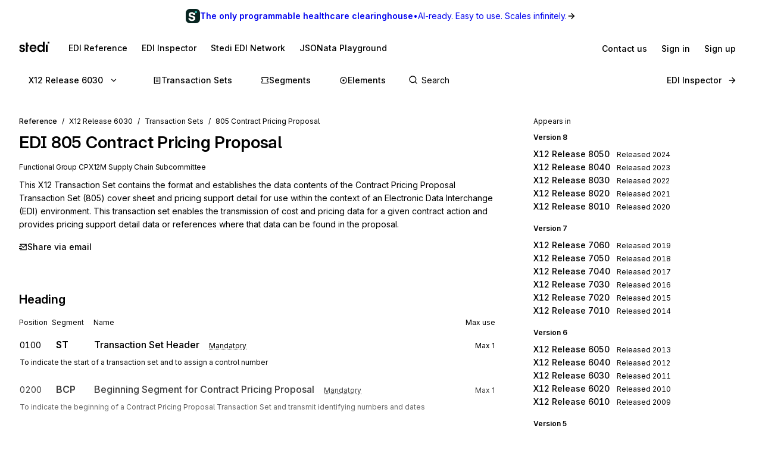

--- FILE ---
content_type: application/javascript; charset=utf-8
request_url: https://www.stedi.com/edi/_next/static/chunks/webpack-7162308cb6b45edc.js
body_size: 863
content:
(()=>{"use strict";var e={},t={};function r(a){var o=t[a];if(void 0!==o)return o.exports;var n=t[a]={id:a,loaded:!1,exports:{}},i=!0;try{e[a].call(n.exports,n,n.exports,r),i=!1}finally{i&&delete t[a]}return n.loaded=!0,n.exports}r.m=e,r.amdO={},(()=>{var e="function"==typeof Symbol?Symbol("webpack queues"):"__webpack_queues__",t="function"==typeof Symbol?Symbol("webpack exports"):"__webpack_exports__",a="function"==typeof Symbol?Symbol("webpack error"):"__webpack_error__",o=e=>{e&&e.d<1&&(e.d=1,e.forEach(e=>e.r--),e.forEach(e=>e.r--?e.r++:e()))};r.a=(r,n,i)=>{i&&((c=[]).d=-1);var c,s,d,f,l=new Set,u=r.exports,b=new Promise((e,t)=>{f=t,d=e});b[t]=u,b[e]=e=>(c&&e(c),l.forEach(e),b.catch(e=>{})),r.exports=b,n(r=>{s=r.map(r=>{if(null!==r&&"object"==typeof r){if(r[e])return r;if(r.then){var n=[];n.d=0,r.then(e=>{i[t]=e,o(n)},e=>{i[a]=e,o(n)});var i={};return i[e]=e=>e(n),i}}var c={};return c[e]=e=>{},c[t]=r,c});var n,i=()=>s.map(e=>{if(e[a])throw e[a];return e[t]}),d=new Promise(t=>{(n=()=>t(i)).r=0;var r=e=>e!==c&&!l.has(e)&&(l.add(e),e&&!e.d&&(n.r++,e.push(n)));s.map(t=>t[e](r))});return n.r?d:i()},e=>(e?f(b[a]=e):d(u),o(c))),c&&c.d<0&&(c.d=0)}})(),(()=>{var e=[];r.O=(t,a,o,n)=>{if(a){n=n||0;for(var i=e.length;i>0&&e[i-1][2]>n;i--)e[i]=e[i-1];e[i]=[a,o,n];return}for(var c=1/0,i=0;i<e.length;i++){for(var[a,o,n]=e[i],s=!0,d=0;d<a.length;d++)(!1&n||c>=n)&&Object.keys(r.O).every(e=>r.O[e](a[d]))?a.splice(d--,1):(s=!1,n<c&&(c=n));if(s){e.splice(i--,1);var f=o();void 0!==f&&(t=f)}}return t}})(),r.n=e=>{var t=e&&e.__esModule?()=>e.default:()=>e;return r.d(t,{a:t}),t},(()=>{var e,t=Object.getPrototypeOf?e=>Object.getPrototypeOf(e):e=>e.__proto__;r.t=function(a,o){if(1&o&&(a=this(a)),8&o||"object"==typeof a&&a&&(4&o&&a.__esModule||16&o&&"function"==typeof a.then))return a;var n=Object.create(null);r.r(n);var i={};e=e||[null,t({}),t([]),t(t)];for(var c=2&o&&a;"object"==typeof c&&!~e.indexOf(c);c=t(c))Object.getOwnPropertyNames(c).forEach(e=>i[e]=()=>a[e]);return i.default=()=>a,r.d(n,i),n}})(),r.d=(e,t)=>{for(var a in t)r.o(t,a)&&!r.o(e,a)&&Object.defineProperty(e,a,{enumerable:!0,get:t[a]})},r.f={},r.e=e=>Promise.all(Object.keys(r.f).reduce((t,a)=>(r.f[a](e,t),t),[])),r.u=e=>8531===e?"static/chunks/8531-1c16727422f2977f.js":9577===e?"static/chunks/9577-871031db40977487.js":6675===e?"static/chunks/6675-e20de0b7be64a467.js":"static/chunks/"+(({248:"auto-track",521:"remoteMiddleware",3104:"schemaFilter",5050:"ajs-destination",7538:"queryString",9010:"tsub-middleware",9694:"legacyVideos"})[e]||e)+"."+({248:"ffdb0d92e3f9b349",358:"e5159917a3c81d9f",521:"a3d8a13927126c7d",1385:"129bed72765fb2b4",1939:"bade38177e8048df",1983:"fcbb0fc98413f4df",2277:"4d39435edc17e37f",2327:"7344207b65b3de56",2665:"a474c765b9c6e431",3104:"d563b94c4fdd1d86",3520:"b99ceae7b62ea0b5",3766:"9db806771f461f3c",4320:"054342c24875cf47",5050:"3e40b0135042a5b6",5828:"32f0abc7b3a2fc7b",6015:"498f17a03fc108a3",7414:"20b9f3342ca87e21",7538:"b9076ad27148acc5",8005:"4ffef196c662de0d",9010:"e28362b69e4ea17e",9691:"cd41d78e3a1bcad0",9694:"2f0e23df4ddc81a5"})[e]+".js",r.miniCssF=e=>{},r.g=function(){if("object"==typeof globalThis)return globalThis;try{return this||Function("return this")()}catch(e){if("object"==typeof window)return window}}(),r.hmd=e=>((e=Object.create(e)).children||(e.children=[]),Object.defineProperty(e,"exports",{enumerable:!0,set:()=>{throw Error("ES Modules may not assign module.exports or exports.*, Use ESM export syntax, instead: "+e.id)}}),e),r.o=(e,t)=>Object.prototype.hasOwnProperty.call(e,t),(()=>{var e={},t="_N_E:";r.l=(a,o,n,i)=>{if(e[a])return void e[a].push(o);if(void 0!==n)for(var c,s,d=document.getElementsByTagName("script"),f=0;f<d.length;f++){var l=d[f];if(l.getAttribute("src")==a||l.getAttribute("data-webpack")==t+n){c=l;break}}c||(s=!0,(c=document.createElement("script")).charset="utf-8",c.timeout=120,r.nc&&c.setAttribute("nonce",r.nc),c.setAttribute("data-webpack",t+n),c.src=r.tu(a)),e[a]=[o];var u=(t,r)=>{c.onerror=c.onload=null,clearTimeout(b);var o=e[a];if(delete e[a],c.parentNode&&c.parentNode.removeChild(c),o&&o.forEach(e=>e(r)),t)return t(r)},b=setTimeout(u.bind(null,void 0,{type:"timeout",target:c}),12e4);c.onerror=u.bind(null,c.onerror),c.onload=u.bind(null,c.onload),s&&document.head.appendChild(c)}})(),r.r=e=>{"undefined"!=typeof Symbol&&Symbol.toStringTag&&Object.defineProperty(e,Symbol.toStringTag,{value:"Module"}),Object.defineProperty(e,"__esModule",{value:!0})},r.nmd=e=>(e.paths=[],e.children||(e.children=[]),e),r.U=function(e){var t=new URL(e,"x:/"),r={};for(var a in t)r[a]=t[a];for(var a in r.href=e,r.pathname=e.replace(/[?#].*/,""),r.origin=r.protocol="",r.toString=r.toJSON=()=>e,r)Object.defineProperty(this,a,{enumerable:!0,configurable:!0,value:r[a]})},r.U.prototype=URL.prototype,(()=>{var e;r.tt=()=>(void 0===e&&(e={createScriptURL:e=>e},"undefined"!=typeof trustedTypes&&trustedTypes.createPolicy&&(e=trustedTypes.createPolicy("nextjs#bundler",e))),e)})(),r.tu=e=>r.tt().createScriptURL(e),r.v=(e,t,a,o)=>{var n=fetch(r.p+"static/wasm/"+a+".wasm"),i=()=>n.then(e=>e.arrayBuffer()).then(e=>WebAssembly.instantiate(e,o)).then(t=>Object.assign(e,t.instance.exports));return n.then(t=>"function"==typeof WebAssembly.instantiateStreaming?WebAssembly.instantiateStreaming(t,o).then(t=>Object.assign(e,t.instance.exports),e=>{if("application/wasm"!==t.headers.get("Content-Type"))return console.warn("`WebAssembly.instantiateStreaming` failed because your server does not serve wasm with `application/wasm` MIME type. Falling back to `WebAssembly.instantiate` which is slower. Original error:\n",e),i();throw e}):i())},r.p="/edi/_next/",(()=>{r.b=document.baseURI||self.location.href;var e={8068:0};r.f.j=(t,a)=>{var o=r.o(e,t)?e[t]:void 0;if(0!==o)if(o)a.push(o[2]);else if(8068!=t){var n=new Promise((r,a)=>o=e[t]=[r,a]);a.push(o[2]=n);var i=r.p+r.u(t),c=Error();r.l(i,a=>{if(r.o(e,t)&&(0!==(o=e[t])&&(e[t]=void 0),o)){var n=a&&("load"===a.type?"missing":a.type),i=a&&a.target&&a.target.src;c.message="Loading chunk "+t+" failed.\n("+n+": "+i+")",c.name="ChunkLoadError",c.type=n,c.request=i,o[1](c)}},"chunk-"+t,t)}else e[t]=0},r.O.j=t=>0===e[t];var t=(t,a)=>{var o,n,[i,c,s]=a,d=0;if(i.some(t=>0!==e[t])){for(o in c)r.o(c,o)&&(r.m[o]=c[o]);if(s)var f=s(r)}for(t&&t(a);d<i.length;d++)n=i[d],r.o(e,n)&&e[n]&&e[n][0](),e[n]=0;return r.O(f)},a=self.webpackChunk_N_E=self.webpackChunk_N_E||[];a.forEach(t.bind(null,0)),a.push=t.bind(null,a.push.bind(a))})(),r.nc=void 0})();

--- FILE ---
content_type: application/javascript; charset=utf-8
request_url: https://www.stedi.com/edi/_next/static/chunks/3159-40a3dd6b5ed8c40e.js
body_size: 9095
content:
"use strict";(self.webpackChunk_N_E=self.webpackChunk_N_E||[]).push([[3159],{9015:(e,t,n)=>{n.d(t,{O:()=>l});var r=n(46538),a=n(65966),i=n(74022);let o=({name:e,position:t,url:n})=>({"@type":"ListItem",position:t,name:e,item:n}),s=r.EB,l=({id:e,name:t,release:n,type:l})=>({"@context":"https://schema.org","@graph":[(({id:e,name:t,release:n=r.Pg,type:l})=>{let c=[o({position:1,name:"X12",url:s})],d="x12-hipaa"===(0,i.ak)(n);return c.push(o({position:2,name:`Release ${(0,i.k7)(n)}`,url:d?(0,a.Hc)({release:n,baseUrl:s}):(0,a.qV)({release:n,baseUrl:s})})),("transaction-sets"===l||"transaction-set"===l)&&(c.push(o({position:3,name:"Transaction Sets",url:d?(0,a.Lm)({release:n,baseUrl:s}):(0,a.Mu)({release:n,baseUrl:s})})),"transaction-set"===l&&e&&c.push(o({position:4,name:`${e} ${t}`,url:d?(0,a.oP)({release:n,baseUrl:s,set:e}):(0,a.Dq)({release:n,baseUrl:s,set:e})}))),("segments"===l||"segment"===l)&&(c.push(o({position:3,name:"Segments",url:(0,a.$B)({release:(0,i.Hr)(n),baseUrl:s})})),"segment"===l&&e&&c.push(o({position:4,name:`${e} ${t}`,url:(0,a.UG)({release:(0,i.Hr)(n),baseUrl:s,segment:e})}))),("elements"===l||"element"===l)&&(c.push(o({position:3,name:"Elements",url:(0,a.qT)({release:(0,i.Hr)(n),baseUrl:s})})),"element"===l&&e&&c.push(o({position:4,name:`${e} ${t}`,url:(0,a.N5)({release:(0,i.Hr)(n),baseUrl:s,element:e})}))),{"@type":"BreadcrumbList",itemListElement:c}})({type:l,release:n,id:e,name:t})]})},19296:(e,t,n)=>{n.d(t,{s:()=>p});var r=n(4853),a=n(68085),i=n(98675),o=n(81314),s=n(72351),l=n(36707),c=n(28838),d=n.n(c),h=n(46538),m=n(43091);let u=(0,a.default)("span",{target:"etc3msc0"})((0,o.withMediaQueries)({display:["none","none","inline"]})),p=()=>{let e=(0,l.useRouter)(),t=encodeURIComponent(`${h.EB}${e.asPath}`);return(0,r.FD)(s.s,{gap:"s2",mb:"s1",children:[(0,r.Y)(i.v,{"data-testid":"Read Only Button",href:(0,m.u8)(t),leadingIcon:(0,r.Y)(d(),{size:12}),meaning:"neutral",prominence:"high",scale:"medium",children:(0,r.FD)("p",{children:["Sign up",(0,r.Y)(u,{children:" to edit"})]})}),(0,r.Y)(i.v,{href:(0,m.we)(t),meaning:"neutral",prominence:"low",scale:"medium",children:"Sign in"})]})}},23158:(e,t,n)=>{n.d(t,{M:()=>l});var r=n(4853),a=n(6638),i=n(99336),o=n.n(i),s=n(9015);let l=({release:e,setCode:t,setName:n})=>{let i=(0,s.O)({type:"transaction-set",release:e,name:n,id:t});return(0,r.Y)(o(),{children:(0,r.Y)("script",{...(0,a.QQ)({...i})})})}},24055:(e,t,n)=>{n.d(t,{Z:()=>r,m:()=>a});let r=[{code:"X12C",label:"Communications and Controls",transactionSets:["102","242","815","864","868","993","996","997","999"]},{code:"X12F",label:"Finance",transactionSets:["103","105","113","130","131","132","133","135","138","139","144","146","147","149","150","151","152","153","154","155","157","158","175","176","179","185","188","189","190","191","194","195","196","197","198","199","200","201","202","203","205","206","245","248","259","260","261","262","263","264","265","266","280","283","288","521","527","540","810","811","812","813","814","819","820","821","822","823","824","826","827","828","829","831","833","844","849","872","880"]},{code:"X12I",label:"Transportation",transactionSets:["104","106","107","108","109","110","114","120","121","125","126","127","128","129","160","161","163","204","210","211","212","213","214","215","216","217","218","219","220","222","223","224","225","227","228","240","250","284","285","286","300","301","303","304","309","310","311","312","313","315","317","319","322","323","324","325","326","350","352","353","354","355","356","357","358","359","361","404","410","412","414","417","418","419","420","421","422","423","424","425","426","429","431","432","433","434","435","436","437","440","451","452","453","455","456","460","463","466","468","470","475","485","486","490","492","494","601","602","603","622","715","854","858","859","920","924","925","926","928","980","990","998"]},{code:"X12M",label:"Supply Chain",transactionSets:["101","140","141","142","143","159","170","180","244","249","251","290","501","503","504","511","517","536","561","567","568","620","625","650","753","754","805","806","816","818","830","832","836","838","839","840","841","842","843","845","846","847","848","850","851","852","853","855","856","857","860","861","862","863","865","866","867","869","870","871","873","874","875","876","877","878","879","881","882","883","884","885","886","887","888","889","890","891","892","893","894","895","896","897","940","943","944","945","947"]},{code:"X12N",label:"Insurance",transactionSets:["100","111","112","124","148","186","187","252","255","256","267","268","269","270","271","272","273","274","275","276","277","278","362","500","834","835","837"]}],a={};r.forEach(({code:e,label:t,transactionSets:n})=>{n.forEach(n=>{a[n]={code:e,label:t}})})},26844:(e,t,n)=>{n.d(t,{G:()=>r});let r=(...e)=>fetch(...e).then(async e=>{if(e.ok)return e.json();{let t=Error("An error occurred while fetching the data.");throw t.message=await e.text(),t.status=e.status,t}})},43054:(e,t,n)=>{n.d(t,{sW:()=>b,w9:()=>f});var r=n(4853),a=n(68085),i=n(12911),o=n(33353),s=n(81314),l=n(72351),c=n(19296);n(21462);var d=n(98675),h=n(57101);let m=(0,a.default)(d.v,{target:"ewp068l0"})({whiteSpace:"nowrap",flexShrink:0}),u=(0,a.default)(l.s,{target:"ewp068l1"})({...(0,h.Wy)("semibold"),lineHeight:1.4,color:o.M.gray18,fontSize:s.size.s3}),p=(0,a.default)(l.s,{target:"ewp068l2"})((0,s.withMediaQueries)({lineHeight:1.5,fontSize:s.size.s2,display:["none","none","none","flex"]})),g=()=>(0,r.FD)(l.s,{alignItems:"center",flex:1,gap:"s2",justifyContent:"space-between",children:[(0,r.FD)(l.s,{flexDirection:"column",gap:"s1",children:[(0,r.Y)(u,{as:"p",children:"The only programmable healthcare clearinghouse"}),(0,r.Y)(p,{as:"p",children:"Modern, AI-ready APIs for eligibility checks, claims, enrollments, and payer search."})]}),(0,r.Y)(m,{href:"https://www.stedi.com/",meaning:"primary",prominence:"high",target:"_blank",children:"Learn more"})]}),f=`radial-gradient(ellipse at 65% 140%, ${o.M.green5} 0%, transparent 65%), radial-gradient(ellipse at 45% -50%, ${o.M.blue4} 0%, transparent 60%)`,D=(0,a.default)(l.s,{target:"e1yrohyp0"})(({isAuthenticated:e})=>(0,s.withMediaQueries)({flexShrink:0,position:"relative",overflow:"hidden",alignItems:"center",height:["auto",s.largeScreenNavigationHeight*(e?1.5:3)],borderBottom:`1px solid ${o.M.gray6}`,backgroundColor:e?void 0:o.M.green2,paddingLeft:[s.space.s3,s.space.s4],paddingRight:[s.space.s3,s.space.s4],paddingTop:[s.space.s4,0],paddingBottom:[s.space.s4,0],display:[e?"none":"flex","flex"],background:e?f:void 0,".authLinks":{display:["block","none"]}})),I=(0,a.default)("div",{target:"e1yrohyp1"})((0,s.withMediaQueries)({position:"absolute",inset:0,backgroundImage:"url([data-uri])",backgroundSize:"8px 8px",maskImage:"linear-gradient(to left, transparent, rgba(0, 0, 0, 0.12), transparent)"})),b=({isAuthenticated:e})=>e?(0,r.Y)(D,{isAuthenticated:e,children:(0,r.Y)(g,{})}):(0,r.Y)(D,{isAuthenticated:e,children:(0,r.FD)(r.FK,{children:[(0,r.Y)(I,{}),(0,r.FD)(i.a,{children:[(0,r.Y)(i.a,{as:"h4",color:"gray18",fontSize:"s5",fontWeight:"semibold",children:"Unlock EDI Inspector for free"}),(0,r.Y)(i.a,{as:"p",fontSize:"s4",children:"Create an account to view, edit, and debug any X12 EDI or EDIFACT file. View the sample Purchase Order\xa0below."}),(0,r.Y)(i.a,{className:"authLinks",pt:"s3",children:(0,r.Y)(c.s,{})})]})]})})},43091:(e,t,n)=>{n.d(t,{u8:()=>o,we:()=>s});var r=n(42710),a=n(46538);let i=()=>"production"===(0,r.Nz)()?"https://portal.stedi.com":"https://preview.portal.stedi.com",o=e=>`${i()}${a.nq}?${a.TV}=${e}`,s=e=>`${i()}${a.Z6}?${a.TV}=${e}`},67483:(e,t,n)=>{n.d(t,{V:()=>l});var r=n(4853),a=n(68085),i=n(81314),o=n(33353);let s=(0,a.default)("h2",{target:"edo2afw0"})(({allowWhitespace:e=!0})=>({marginBottom:i.space.s3,whiteSpace:e?"pre-wrap":"normal","&&":{color:o.M.gray17,letterSpacing:0,lineHeight:1.6}})),l=({allowWhitespace:e=!0,content:t})=>(0,r.Y)(s,{allowWhitespace:e,children:t})},68008:(e,t,n)=>{n.d(t,{E:()=>y});var r=n(4853),a=n(68085),i=n(12911),o=n(81314),s=n(57101),l=n(54297),c=n(36707),d=n(18850),h=n.n(d),m=n(46538),u=n(65966),p=n(56044),g=n(74022),f=n(51455),D=n(48320),I=n(74748);let b=({appearsIn:e,release:t,resource:n,resourceType:a})=>(0,r.FD)(r.FK,{children:[(0,r.FD)(i.a,{bg:"red3",borderRadius:"s2",mb:"s4",p:"s3",children:[(0,r.Y)(h(),{color:o.color.red}),(0,r.FD)(i.a,{color:"gray17",fontWeight:"medium",mt:"s1",children:[(0,l.De)(a.split("-").join(" "))," ",n," is not present in ",(0,g.Uw)(t),". Please switch to one of the following releases to view the documentation."]})]}),(0,r.Y)(i.a,{color:"gray14",fontSize:"small",mb:"s2",children:"Appears in"}),(0,r.Y)(I.o,{getReleaseHref:e=>((e,t)=>"transaction-set"===t?t=>(0,u.Dq)({release:t,set:e}):"segment"===t?t=>(0,u.UG)({release:t,segment:e}):t=>(0,u.N5)({release:t,element:e}))(n,a)(e),releases:(0,p.h6)(e),standard:"x12"})]}),w=(0,a.default)("h2",{target:"eru8w0i0"})({marginBottom:o.space.s4,"&&":{fontSize:o.size.s4,letterSpacing:0,lineHeight:1.6}}),y=({appearsIn:e,meta:t,openGraphImage:n,releases:i,resource:l})=>{let d=(0,c.useRouter)(),h="transaction-set"===l.type?o.color.blue:"segment"===l.type?o.color.green:o.color.magenta,g=(0,a.default)("h1",{target:"eru8w0i1"})({fontSize:o.size.h2,lineHeight:1.3,...(0,s.Wy)("semibold"),marginBottom:o.space.s3,color:o.color.gray13,"&&":{letterSpacing:"-0.01em"},span:{"&:first-of-type":{color:h},fontFamily:o.fontFamily.body,...(0,s.zX)({isMonospace:!0,weight:"semibold"}),color:o.color.green}}),{release:I=m.W}=d.query;return(0,r.FD)(f.PE,{SecondaryNavBar:(0,r.Y)(D.P,{activePage:"transaction-set"===l.type?"set":l.type,release:I,releases:i,standard:"x12"}),activePage:"transaction-set"===l.type?"set":l.type,isAuthWallDisabled:!0,meta:{...t,canonical:(0,u.l8)({id:l.id,type:"composite"===l.type?"element":l.type,baseUrl:m.EB}),openGraph:{description:t.description,images:[n]}},children:[(0,r.FD)(g,{children:[(0,r.Y)("span",{children:(0,p.$q)(l.id)})," ",l.name]}),(0,r.Y)(w,{children:l.description}),(0,r.Y)(b,{appearsIn:e,release:I,resource:l.id,resourceType:l.type})]})}},79500:(e,t,n)=>{n.d(t,{r:()=>L});var r=n(4853),a=n(68085),i=n(12911),o=n(81314),s=n(33353),l=n(81303),c=n.n(l),d=n(36707),h=n(46538);let m={270:"270-B1",271:"271-B1",276:"276-A1",277:"277-A1",278:"278-A1",820:"820-A1",834:"834-A1",835:"835-W1",837:"837-Q1"};var u=n(65966),p=n(56044),g=n(43054),f=n(51455),D=n(48320),I=n(74748),b=n(60020),w=n(68008),y=n(21462),Y=n(72351),A=n(26844);let E=(0,a.default)(Y.s,{target:"ej2eais0"})({backgroundColor:"white",paddingLeft:1,paddingRight:1,img:{objectFit:"contain"},"a:hover":{boxShadow:"0 0 0 1px #ddd"}}),q=(0,a.default)(i.a,{target:"ej2eais1"})({color:s.M.gray1,textAlign:"center",fontSize:o.size.s5,textDecorationLine:"none"}),v=({set:e})=>{let[t,n]=y.useState();return(y.useEffect(()=>{(async()=>{n((await (0,A.G)(`/edi/api/network/${e}`)).network)})()},[e]),t&&0!==t.length)?(0,r.FD)(r.FK,{children:[(0,r.Y)(i.a,{color:"gray14",disambiguate:!0,fontSize:"small",mb:"s2",children:"View EDI guides from"}),(0,r.Y)(E,{borderRadius:"s1",display:"inline-flex",flexWrap:"wrap",gap:"s3",mb:"s4",py:"s1",children:t.map(t=>{let n=t.guides.find(t=>t.transactionSet===e);return n&&t.logoUrl?(0,r.Y)(q,{as:"a",borderRadius:"s1",href:`https://portal.stedi.com/app/guides/view/${t.slug}/${e}/${n.guideId}`,p:"s1",title:t.displayName,children:(0,r.Y)("img",{alt:t.displayName,height:36,src:t.logoUrl,width:100})},t.slug):null})})]}):null};var F=n(67483),B=n(89225),P=n(88557),S=n(64289),C=n(87919),k=n(84390);let x=({standard:e,transaction:t})=>{switch(e){case"x12":let n=m[t.transaction_set_id];return n?(0,r.Y)(C.s,{meaning:"info",prominence:"high",title:(0,r.FD)(r.FK,{children:["This version of the"," ",(0,r.FD)(i.a,{as:"span",fontWeight:"medium",children:[t.transaction_set_id," ",t.transaction_set_name]})," ","is not used for HIPAA transactions. For the official HIPAA version,"," ",(0,r.Y)(k.Yq,{href:(0,u.AZ)({id:n,type:"transaction-set",baseUrl:h.EB}),children:"click here"}),"."]})}):null;case"x12-hipaa":let[a,o=""]=t.transaction_set_name.split(" - ");return(0,r.Y)(C.s,{meaning:"info",prominence:"high",title:(0,r.FD)(r.FK,{children:["You're viewing the"," ",(0,r.FD)(i.a,{as:"span",fontWeight:"medium",children:["X12 HIPAA ",t.transaction_set_id," ",o," ","005010",a]}),". For base version,"," ",(0,r.Y)(k.Yq,{href:(0,u.Dq)({release:"x12-005010",set:t.transaction_set_id}),children:"click here"}),"."]})});case"edifact":return null}};var U=n(52875),K=n(23124),M=n(24055);let G={850:[{question:"What is the EDI 850",answer:"An EDI 850 Purchase Order communicates order details from a buyer to a supplier. It contains information about the order identification (BEG segment), the item details (PO1 segment) and the shipping details (TD5 segment).",answerDisplay:({release:e})=>(0,r.FD)(r.FK,{children:["An EDI 850 Purchase Order communicates order details from a buyer to a supplier. It contains information about the order identification (",(0,r.Y)(k.Yq,{color:"blue",href:(0,u.UG)({release:e,segment:"BEG"}),children:"BEG Segment"}),"), the item details (",(0,r.Y)(k.Yq,{color:"blue",href:(0,u.UG)({release:e,segment:"PO1"}),children:"PO1 segment"}),") and the shipping details (",(0,r.Y)(k.Yq,{color:"blue",href:(0,u.UG)({release:e,segment:"TD5"}),children:"TD5 segment"}),")."]})},{question:"How is the EDI 850 used?",answer:"For example, Retailer A sends an 850 Purchase Order to Vendor B. Vendor B is then responsible for “fulfilling” that order back to Retailer A. Vendor B will respond with an 855 Purchase Order Acknowledgment to accept or reject the 850 Purchase Order.",answerDisplay:({release:e})=>(0,r.FD)(r.FK,{children:["For example, Retailer A sends an 850 Purchase Order to Vendor B. Vendor B is then responsible for “fulfilling” that order back to Retailer A. Vendor B will respond with an"," ",(0,r.Y)(k.Yq,{color:"blue",href:(0,u.Dq)({release:e,set:"855"}),children:"855 Purchase Order Acknowledgment"})," ","to accept or reject the 850 Purchase Order."]})}],855:[{question:"What is an EDI 855?",answer:"An EDI 855 Purchase Order Acknowledgment communicates Purchase Order response details from a supplier to a buyer. It contains information about item availability (LIN segment), order ship dates (DTM segment), and replenishment dates for out of stock items (LDT segment).",answerDisplay:({release:e})=>(0,r.FD)(r.FK,{children:["An EDI 855 Purchase Order Acknowledgment communicates Purchase Order response details from a supplier to a buyer. It contains information about item availability (",(0,r.Y)(k.Yq,{color:"blue",href:(0,u.UG)({release:e,segment:"LIN"}),children:"LIN Segment"}),"), order ship dates (",(0,r.Y)(k.Yq,{color:"blue",href:(0,u.UG)({release:e,segment:"DTM"}),children:"DTM Segment"}),"), and replenishment dates for out of stock items (",(0,r.Y)(k.Yq,{color:"blue",href:(0,u.UG)({release:e,segment:"LDT"}),children:"LDT Segment"}),")."]})},{question:"How is an EDI 855 used?",answer:"For example, after Retailer A sends an EDI 850 Purchase Order to Vendor B, Vendor B will respond with an EDI 855 Purchase Order Acknowledgment. It contains details about whether the order can be fulfilled fully, partially, or not at all. If the order is able to be shipped, an EDI 856 Ship Notice/Manifest and EDI 810 Invoice will likely follow.",answerDisplay:({release:e})=>(0,r.FD)(r.FK,{children:["For example, after Retailer A sends an"," ",(0,r.Y)(k.Yq,{color:"blue",href:(0,u.Dq)({release:e,set:"850"}),children:"EDI 850 Purchase Order"})," ","to Vendor B, Vendor B will respond with an EDI 855 Purchase Order Acknowledgment. It contains details about whether the order can be fulfilled fully, partially, or not at all. If the order is able to be shipped, an"," ",(0,r.Y)(k.Yq,{color:"blue",href:(0,u.Dq)({release:e,set:"856"}),children:"EDI 856 Ship Notice/Manifest"})," ","and"," ",(0,r.Y)(k.Yq,{color:"blue",href:(0,u.Dq)({release:e,set:"810"}),children:"EDI 810"})," ","Invoice will likely follow."]})}],856:[{question:"What is an EDI 856?",answer:"An EDI 856 Ship Notice/Manifest communicates Purchase Order shipment details from a supplier to a buyer. It contains information about packaging details (HL segment), UCC/SSCC numbers (MAN segment), and tracking numbers (REF segment).",answerDisplay:({release:e})=>(0,r.FD)(r.FK,{children:["An EDI 856 Ship Notice/Manifest communicates Purchase Order shipment details from a supplier to a buyer. It contains information about packaging details (",(0,r.Y)(k.Yq,{color:"blue",href:(0,u.UG)({release:e,segment:"HL"}),children:"HL Segment"}),"), UCC/SSCC numbers (",(0,r.Y)(k.Yq,{color:"blue",href:(0,u.UG)({release:e,segment:"MAN"}),children:"MAN Segment"}),"), and tracking numbers (",(0,r.Y)(k.Yq,{color:"blue",href:(0,u.UG)({release:e,segment:"REF"}),children:"REF Segment"}),")."]})},{question:"How is an EDI 856 used?",answer:"For example, after fulfilling the 850 Purchase Order, Vendor B will send Retailer A an 856 Ship Notice/Manifest to communicate that the order has been shipped. Once the order has shipped, an 810 Invoice will follow.",answerDisplay:({release:e})=>(0,r.FD)(r.FK,{children:["For example, after fulfilling the"," ",(0,r.Y)(k.Yq,{color:"blue",href:(0,u.Dq)({release:e,set:"850"}),children:"850 Purchase Order"}),", Vendor B will send Retailer A an 856 Ship Notice/Manifest to communicate that the order has been shipped. Once the order has shipped, an"," ",(0,r.Y)(k.Yq,{color:"blue",href:(0,u.Dq)({release:e,set:"810"}),children:"810 Invoice"})," ","will follow."]})}],810:[{question:"What is an EDI 810?",answer:"An EDI 810 Invoice communicates invoice details sent in response to EDI 850 Purchase Order, from a supplier to a buyer. It contains information about the purchase order / invoice number (BIG segment), items invoiced (IT1 segment) and payment terms (TDS segment). ",answerDisplay:({release:e})=>(0,r.FD)(r.FK,{children:["An EDI 810 Invoice communicates invoice details sent in response to"," ",(0,r.Y)(k.Yq,{color:"blue",href:(0,u.Dq)({release:e,set:"850"}),children:"EDI 850 Purchase Order"}),", from a supplier to a buyer. It contains information about the purchase order / invoice number (",(0,r.Y)(k.Yq,{color:"blue",href:(0,u.UG)({release:e,segment:"BIG"}),children:"BIG Segment"}),"), items invoiced (",(0,r.Y)(k.Yq,{color:"blue",href:(0,u.UG)({release:e,segment:"IT1"}),children:"IT1 Segment"}),") and payment terms (",(0,r.Y)(k.Yq,{color:"blue",href:(0,u.UG)({release:e,segment:"TDS"}),children:"TDS Segment"}),")."]})},{question:"How is an EDI 810 used?",answer:"For example, after Vendor B ships an order, they will send Retailer A a corresponding EDI 810 Invoice. This EDI 810 Invoice will “close the loop” on an order that has been initiated with the original EDI 850 Purchase Order.",answerDisplay:({release:e})=>(0,r.FD)(r.FK,{children:["For example, after Vendor B ships an order, they will send Retailer A a corresponding EDI 810 Invoice. This EDI 810 Invoice will “close the loop” on an order that has been initiated with the original"," ",(0,r.Y)(k.Yq,{color:"blue",href:(0,u.Dq)({release:e,set:"850"}),children:"EDI 850 Purchase Order"}),"."]})}],860:[{question:"What is an EDI 860?",answer:"An EDI 860 Purchase Order Change Request - Buyer Initiated communicates a change from the buyer to the original EDI 850 Purchase Order. It contains information about changes in quantity to an item (POC segment), changes in shipping/delivery dates (DTM segment), or changes in delivery location (N1 Loop). ",answerDisplay:({release:e})=>(0,r.FD)(r.FK,{children:["An EDI 860 Purchase Order Change Request - Buyer Initiated communicates a change from the buyer to the original"," ",(0,r.Y)(k.Yq,{color:"blue",href:(0,u.Dq)({release:e,set:"850"}),children:"EDI 850 Purchase Order"}),". It contains information about changes in quantity to an item (",(0,r.Y)(k.Yq,{color:"blue",href:(0,u.UG)({release:e,segment:"POC"}),children:"POC Segment"}),"), changes in shipping/delivery dates (",(0,r.Y)(k.Yq,{color:"blue",href:(0,u.UG)({release:e,segment:"DTM"}),children:"DTM Segment"}),"), or changes in delivery location (",(0,r.Y)(k.Yq,{color:"blue",href:(0,u.UG)({release:e,segment:"N1"}),children:"N1 Loop"}),")."]})},{question:"How is an EDI 860 used?",answer:"For example, Retailer A accidentally orders 100 units of a SKU from Vendor B in an EDI 850 Purchase Order. Retailer A then realizes their mistake, and reduces the order to 10 units of the SKU by issuing an EDI 860 Purchase Order Change Request - Buyer Initiated to Vendor B. ",answerDisplay:({release:e})=>(0,r.FD)(r.FK,{children:["For example, Retailer A accidentally orders 100 units of a SKU from Vendor B in an"," ",(0,r.Y)(k.Yq,{color:"blue",href:(0,u.Dq)({release:e,set:"850"}),children:"EDI 850 Purchase Order"}),". Retailer A then realizes their mistake, and reduces the order to 10 units of the SKU by issuing an EDI 860 Purchase Order Change Request - Buyer Initiated to Vendor B."]})}],865:[{question:"What is an EDI 865?",answer:"An EDI 865 Purchase Order Change Acknowledgment/Request - Seller Initiated communicates a response to the buyer's EDI 860 Purchase Order Change Request - Buyer Initiated. Similar to the EDI 855 Purchase Order Acknowledgment, it contains information about whether the EDI 860 has been accepted or not (BCA segment), line level detail (POC segment) and per line acknowledgment detail (ACK segment).",answerDisplay:({release:e})=>(0,r.FD)(r.FK,{children:["An EDI 865 Purchase Order Change Acknowledgment/Request - Seller Initiated communicates a response to the buyer's"," ",(0,r.Y)(k.Yq,{color:"blue",href:(0,u.Dq)({release:e,set:"860"}),children:"EDI 860 Purchase Order Change Request - Buyer Initiated"}),". Similar to the"," ",(0,r.Y)(k.Yq,{color:"blue",href:(0,u.Dq)({release:e,set:"855"}),children:"EDI 855 Purchase Order Acknowledgment"}),", it contains information about whether the"," ",(0,r.Y)(k.Yq,{color:"blue",href:(0,u.Dq)({release:e,set:"860"}),children:"EDI 860"})," ","has been accepted or not (",(0,r.Y)(k.Yq,{color:"blue",href:(0,u.UG)({release:e,segment:"BCA"}),children:"BCA segment"}),"), line level detail (",(0,r.Y)(k.Yq,{color:"blue",href:(0,u.UG)({release:e,segment:"POC"}),children:"POC segment"}),") and per line acknowledgment detail (",(0,r.Y)(k.Yq,{color:"blue",href:(0,u.UG)({release:e,segment:"ACK"}),children:"ACK segment"}),")."]})},{question:"How is an EDI 865 used?",answer:"For example, Retailer A accidentally orders 100 units of a SKU from Vendor B in an EDI 850 Purchase Order. Retailer A then realizes their mistake, and reduces the order to 10 units of the SKU by issuing an EDI 860 Purchase Order Change Request - Buyer Initiated to Vendor B. Vendor B responds with an EDI 865 Purchase Order Change Acknowledgment/Request - Seller Initiated to confirm they will only fill the 10 units.",answerDisplay:({release:e})=>(0,r.FD)(r.FK,{children:["For example, Retailer A accidentally orders 100 units of a SKU from Vendor B in an"," ",(0,r.Y)(k.Yq,{color:"blue",href:(0,u.Dq)({release:e,set:"850"}),children:"EDI 850 Purchase Order"}),". Retailer A then realizes their mistake, and reduces the order to 10 units of the SKU by issuing an"," ",(0,r.Y)(k.Yq,{color:"blue",href:(0,u.Dq)({release:e,set:"860"}),children:"EDI 860 Purchase Order Change Request"})," ","- Buyer Initiated to Vendor B. Vendor B responds with an EDI 865 Purchase Order Change Acknowledgment/Request - Seller Initiated to confirm they will only fill the 10 units."]})}],846:[{question:"What is an EDI 846?",answer:"An EDI 846 Inventory Inquiry/Advice communicates product inventory levels from a supplier to a buyer. It contains information about product location (SDQ segment), quantity levels (QTY segment), and estimated replenishment dates (DTM segment).",answerDisplay:({release:e})=>(0,r.FD)(r.FK,{children:["An EDI 846 Inventory Inquiry/Advice communicates product inventory levels from a supplier to a buyer. It contains information about product location (",(0,r.Y)(k.Yq,{color:"blue",href:(0,u.UG)({release:e,segment:"SDQ"}),children:"SDQ segment"}),"), quantity levels (",(0,r.Y)(k.Yq,{color:"blue",href:(0,u.UG)({release:e,segment:"QTY"}),children:"QTY segment"}),"), and estimated replenishment dates (",(0,r.Y)(k.Yq,{color:"blue",href:(0,u.UG)({release:e,segment:"DTM"}),children:"DTM segment"}),")."]})},{question:"How is an EDI 846 used?",answer:"For example, Vendor A sends Retailer B an EDI 846 Inventory Inquiry/Advice twice daily to provide an indication of their entire catalog's stock status. If Vendor A communicates that a SKU is out of stock in the EDI 846 Inventory Inquiry Advice, Retailer B will take that SKU off the website or list the item as “out of stock” until a subsequent EDI 846 Inventory Inquiry/Advice shows that it is available.",answerDisplay:()=>(0,r.Y)(r.FK,{children:"For example, Vendor A sends Retailer B an EDI 846 Inventory Inquiry/Advice twice daily to provide an indication of their entire catalog's stock status. If Vendor A communicates that a SKU is out of stock in the EDI 846 Inventory Inquiry Advice, Retailer B will take that SKU off the website or list the item as “out of stock” until a subsequent EDI 846 Inventory Inquiry/Advice shows that it is available."})}],832:[{question:"What is an EDI 832?",answer:"An EDI 832 Price/Sales Catalog communicates price and information for various products from a supplier to a buyer. It contains information about the product cost (CTP segment), product lead time (LDT segment) and product description (PID segment).",answerDisplay:({release:e})=>(0,r.FD)(r.FK,{children:["An EDI 832 Price/Sales Catalog communicates price and information for various products from a supplier to a buyer. It contains information about the product cost (",(0,r.Y)(k.Yq,{color:"blue",href:(0,u.UG)({release:e,segment:"CTP"}),children:"CTP segment"}),"), product lead time (",(0,r.Y)(k.Yq,{color:"blue",href:(0,u.UG)({release:e,segment:"LDT"}),children:"LDT segment"}),") and product description (",(0,r.Y)(k.Yq,{color:"blue",href:(0,u.UG)({release:e,segment:"PID"}),children:"PID segment"}),")."]})},{question:"How is an EDI 832 used?",answer:"For example, Vendor A sends Retailer B an EDI 832 Price/Sales Catalog to update Retailer B that the cost of a SKU has increased from $29 to $32.",answerDisplay:()=>(0,r.Y)(r.FK,{children:"For example, Vendor A sends Retailer B an EDI 832 Price/Sales Catalog to update Retailer B that the cost of a SKU has increased from $29 to $32."})}],852:[{question:"What is an EDI 852?",answer:"An EDI 852 Product Activity Data communicates sales-related information from a buyer to a supplier. It contains information about the reporting date (XQ segment), related purchase orders (XPO segment) and sell-through details (ZA segment).",answerDisplay:({release:e})=>(0,r.FD)(r.FK,{children:["An EDI 852 Product Activity Data communicates sales-related information from a buyer to a supplier. It contains information about the reporting date (",(0,r.Y)(k.Yq,{color:"blue",href:(0,u.UG)({release:e,segment:"XQ"}),children:"XQ segment"}),"), related purchase orders (",(0,r.Y)(k.Yq,{color:"blue",href:(0,u.UG)({release:e,segment:"XPO"}),children:"XPO segment"}),") and sell-through details (",(0,r.Y)(k.Yq,{color:"blue",href:(0,u.UG)({release:e,segment:"ZA"}),children:"ZA segment"}),")."]})},{question:"How is an EDI 852 used?",answer:"For example, Retailer A will send Vendor B a daily EDI 852 Product Activity Data feed during the Q4 holiday season. This helps Vendor B know to manufacture a higher replenishment quantity for best-selling SKUs that would otherwise go out of stock.",answerDisplay:()=>(0,r.Y)(r.FK,{children:"For example, Retailer A will send Vendor B a daily EDI 852 Product Activity Data feed during the Q4 holiday season. This helps Vendor B know to manufacture a higher replenishment quantity for best-selling SKUs that would otherwise go out of stock."})}],940:[{question:"What is an EDI 940?",answer:"An EDI 940 Warehouse Shipping Order communicates shipping requests from a seller to a warehouse. It contains information about order identification (W05 segment), carrier details (TD3 segment) and line item details (G69 segment).",answerDisplay:({release:e})=>(0,r.FD)(r.FK,{children:["An EDI 940 Warehouse Shipping Order communicates shipping requests from a seller to a warehouse. It contains information about order identification (",(0,r.Y)(k.Yq,{color:"blue",href:(0,u.UG)({release:e,segment:"W05"}),children:"W05 segment"}),"), carrier details (",(0,r.Y)(k.Yq,{color:"blue",href:(0,u.UG)({release:e,segment:"TD3"}),children:"TD3 segment"}),") and line item details (",(0,r.Y)(k.Yq,{color:"blue",href:(0,u.UG)({release:e,segment:"G69"}),children:"G69 segment"}),")."]})},{question:"How is an EDI 940 used?",answer:"For example, Seller A leverages a third-party logistics warehouse to fulfill their orders. After a customer buys their product, Seller A sends Warehouse B an EDI 940 Warehouse Shipping Order to fulfill the order. After the order has been fulfilled, Warehouse B will respond to Seller A with an EDI 945 Warehouse Shipping Advice to confirm the fulfillment and provide shipment details.",answerDisplay:({release:e})=>(0,r.FD)(r.FK,{children:["For example, Seller A leverages a third-party logistics warehouse to fulfill their orders. After a customer buys their product, Seller A sends Warehouse B an EDI 940 Warehouse Shipping Order to fulfill the order. After the order has been fulfilled, Warehouse B will respond to Seller A with an"," ",(0,r.Y)(k.Yq,{color:"blue",href:(0,u.Dq)({release:e,set:"945"}),children:"EDI 945 Warehouse Shipping Advice"})," ","to confirm the fulfillment and provide shipment details."]})}],945:[{question:"What is an EDI 945?",answer:"An EDI 945 Warehouse Shipping Advice communicates fulfillment confirmation from a warehouse to a seller. It contains information about order identification (W05 segment), carrier details (W27 segment) and tracking details (MAN segment).",answerDisplay:({release:e})=>(0,r.FD)(r.FK,{children:["An EDI 945 Warehouse Shipping Advice communicates fulfillment confirmation from a warehouse to a seller. It contains information about order identification (",(0,r.Y)(k.Yq,{color:"blue",href:(0,u.UG)({release:e,segment:"W05"}),children:"W05 segment"}),"), carrier details (",(0,r.Y)(k.Yq,{color:"blue",href:(0,u.UG)({release:e,segment:"W27"}),children:"W27 segment"}),") and tracking details (",(0,r.Y)(k.Yq,{color:"blue",href:(0,u.UG)({release:e,segment:"MAN"}),children:"MAN segment"}),")."]})},{question:"How is an EDI 945 used?",answer:"For example, Seller A leverages a third-party logistics warehouse to fulfill their customer orders. After a customer buys their product, Seller A sends Warehouse B an EDI 940 Warehouse Shipping Order to fulfill the order. After the order has been fulfilled, the Warehouse B will respond to Seller A with an EDI 945 Warehouse Shipping Advice to confirm the fulfillment.",answerDisplay:({release:e})=>(0,r.FD)(r.FK,{children:["For example, Seller A leverages a third-party logistics warehouse to fulfill their customer orders. After a customer buys their product, Seller A sends Warehouse B an"," ",(0,r.Y)(k.Yq,{color:"blue",href:(0,u.Dq)({release:e,set:"940"}),children:"EDI 940 Warehouse Shipping Order"})," ","to fulfill the order. After the order has been fulfilled, the Warehouse B will respond to Seller A with an EDI 945 Warehouse Shipping Advice to confirm the fulfillment."]})}],214:[{question:"What is an EDI 214?",answer:"An EDI 214 Shipment Status Message communicates the current progress of a given shipment or group of shipments from a carrier to a third-party. It contains information about the shipment's current location (MS4 segment), current status (AT7 segment) and tracking number (B10 segment).",answerDisplay:({release:e})=>(0,r.FD)(r.FK,{children:["An EDI 214 Shipment Status Message communicates the current progress of a given shipment or group of shipments from a carrier to a third-party. It contains information about the shipment's current location (",(0,r.Y)(k.Yq,{color:"blue",href:(0,u.UG)({release:e,segment:"MS1"}),children:"MS1 segment"}),"), current status (",(0,r.Y)(k.Yq,{color:"blue",href:(0,u.UG)({release:e,segment:"AT7"}),children:"AT7 segment"}),") and tracking number (",(0,r.Y)(k.Yq,{color:"blue",href:(0,u.UG)({release:e,segment:"B10"}),children:"B10 segment"}),")."]})},{question:"How is an EDI 214 used?",answer:"For example, Carrier A sends Vendor B EDI 214 Shipment Status Messages every time the shipment is scanned at a new facility en route to the final destination. This allows Vendor B to update their customer on the delivery status of their order.",answerDisplay:()=>(0,r.Y)(r.FK,{children:"For example, Carrier A sends Vendor B EDI 214 Shipment Status Messages every time the shipment is scanned at a new facility en route to the final destination. This allows Vendor B to update their customer on the delivery status of their order."})}],204:[{question:"What is an EDI 204?",answer:"An EDI 204 Motor Carrier Load Tender communicates shipment requests to the freight industry from a freight broker to a carrier. It contains information about the shipment details, including the number of stops (S5 segment), the pickup and delivery dates (G62 segment), and the size of the shipment (AT8 segment).",answerDisplay:({release:e})=>(0,r.FD)(r.FK,{children:["An EDI 204 Motor Carrier Load Tender communicates shipment requests to the freight industry from a freight broker to a carrier. It contains information about the shipment details, including the number of stops (",(0,r.Y)(k.Yq,{color:"blue",href:(0,u.UG)({release:e,segment:"S5"}),children:"S5 segment"}),"), the pickup and delivery dates (",(0,r.Y)(k.Yq,{color:"blue",href:(0,u.UG)({release:e,segment:"G62"}),children:"G62 segment"}),"), and the size of the shipment (",(0,r.Y)(k.Yq,{color:"blue",href:(0,u.UG)({release:e,segment:"AT8"}),children:"AT8 segment"}),")."]})},{question:"How is an EDI 204 used?",answer:"For example, Broker A sends an EDI 204 Motor Carrier Load Tender to Carrier B requesting pallet pickup. Carrier B responds with an EDI 990 Response to Load Tender accepting the shipment. If Carrier B rejects the shipment, Broker A would then send the 204 to the next best carrier.",answerDisplay:({release:e})=>(0,r.FD)(r.FK,{children:["For example, Broker A sends an EDI 204 Motor Carrier Load Tender to Carrier B requesting pallet pickup. Carrier B responds with an"," ",(0,r.Y)(k.Yq,{color:"blue",href:(0,u.Dq)({release:e,set:"990"}),children:"EDI 990 Response to Load Tender"})," ","accepting the shipment. If Carrier B rejects the shipment, Broker A would then send the 204 to the next best carrier."]})}],990:[{question:"What is an EDI 990?",answer:"An EDI 990 Response to Load Tender communicates the acceptance or rejection of an EDI 204 Motor Carrier Load Tender from a carrier to a freight broker. It contains information about the response to the EDI 204 Motor Carrier Load Tender terms (B1 segment) and the Bill of Lading Number or Transaction Reference Number (N9 segment).",answerDisplay:({release:e})=>(0,r.FD)(r.FK,{children:["An EDI 990 Response to Load Tender communicates the acceptance or rejection of an"," ",(0,r.Y)(k.Yq,{color:"blue",href:(0,u.Dq)({release:e,set:"204"}),children:"EDI 204 Motor Carrier Load Tender"})," ","from a carrier to a freight broker. It contains information about the response to the"," ",(0,r.Y)(k.Yq,{color:"blue",href:(0,u.Dq)({release:e,set:"204"}),children:"EDI 204 Motor Carrier Load Tender"})," ","terms (",(0,r.Y)(k.Yq,{color:"blue",href:(0,u.UG)({release:e,segment:"B1"}),children:"B1 segment"}),") and the Bill of Lading Number or Transaction Reference Number (",(0,r.Y)(k.Yq,{color:"blue",href:(0,u.UG)({release:e,segment:"N9"}),children:"N9 segment"}),")."]})},{question:"How is an EDI 990 used?",answer:"For example, Broker A sends an EDI 204 Motor Carrier Load Tender to Carrier B requesting pallet pickup. Carrier B responds with an EDI 990 Response to Load Tender accepting the shipment. If Carrier B rejects the shipment, Broker A would then send the 204 to the next best carrier.",answerDisplay:({release:e})=>(0,r.FD)(r.FK,{children:["For example, Broker A sends an"," ",(0,r.Y)(k.Yq,{color:"blue",href:(0,u.Dq)({release:e,set:"204"}),children:"EDI 204 Motor Carrier Load Tender"})," ","to Carrier B requesting pallet pickup. Carrier B responds with an EDI 990 Response to Load Tender accepting the shipment. If Carrier B rejects the shipment, Broker A would then send the"," ",(0,r.Y)(k.Yq,{color:"blue",href:(0,u.Dq)({release:e,set:"204"}),children:"204"})," ","to the next best carrier."]})}],210:[{question:"What is an EDI 210?",answer:"An EDI 210 Motor Carrier Freight Details and Invoice communicates invoicing details for an EDI 204 Motor Carrier Load Tender from a carrier to a freight broker. It contains the total invoicing cost for the shipment (L3 segment), any accessorial charges related to the shipment per stop (L1 segment) and proof of delivery data (POD segment).",answerDisplay:({release:e})=>(0,r.FD)(r.FK,{children:["An EDI 210 Motor Carrier Freight Details and Invoice communicates invoicing details for an"," ",(0,r.Y)(k.Yq,{color:"blue",href:(0,u.Dq)({release:e,set:"204"}),children:"EDI 204 Motor Carrier Load Tender"})," ","from a carrier to a freight broker. It contains the total invoicing cost for the shipment (",(0,r.Y)(k.Yq,{color:"blue",href:(0,u.UG)({release:e,segment:"L3"}),children:"L3 segment"}),"), any accessorial charges related to the shipment per stop (",(0,r.Y)(k.Yq,{color:"blue",href:(0,u.UG)({release:e,segment:"L1"}),children:"L1 segment"}),") and proof of delivery data (",(0,r.Y)(k.Yq,{color:"blue",href:(0,u.UG)({release:e,segment:"POD"}),children:"POD segment"}),")."]})},{question:"How is an EDI 210 used?",answer:"The EDI 210 is used to close the loop on a shipment that was created via an EDI 204.",answerDisplay:({release:e})=>(0,r.FD)(r.FK,{children:["The EDI 210 is used to close the loop on a shipment that was created via an"," ",(0,r.Y)(k.Yq,{color:"blue",href:(0,u.Dq)({release:e,set:"204"}),children:"EDI 204 Motor Carrier Load Tender"}),"."]})}],997:[{question:"What is an EDI 997?",answer:"An EDI 997 Functional Acknowledgment serves as a response to an individual EDI message or group of messages. It contains information about the receipt of the upstream transaction, such as whether it has been accepted, accepted with errors or rejected (AK5 segment), if there are any segment errors (AK3 segment) or if there are any data element issues (AK4 segment).",answerDisplay:({release:e})=>(0,r.FD)(r.FK,{children:["An EDI 997 Functional Acknowledgment serves as a response to an individual EDI message or group of messages. It contains information about the receipt of the upstream transaction, such as whether it has been accepted, accepted with errors or rejected (",(0,r.Y)(k.Yq,{color:"blue",href:(0,u.UG)({release:e,segment:"AK5"}),children:"AK5 segment"}),"), if there are any segment errors (",(0,r.Y)(k.Yq,{color:"blue",href:(0,u.UG)({release:e,segment:"AK3"}),children:"AK3 segment"}),") or if there are any data element issues (",(0,r.Y)(k.Yq,{color:"blue",href:(0,u.UG)({release:e,segment:"AK4"}),children:"AK4 segment"}),")."]})},{question:"How is an EDI 997 used?",answer:"For example, Vendor A sends Retailer B an EDI 810 Invoice. Retailer B responds with an EDI 997 Functional Acknowledgment, which communicates to Vendor A that their EDI 810 Invoice was received and is syntactically valid.",answerDisplay:({release:e})=>(0,r.FD)(r.FK,{children:["For example, Vendor A sends Retailer B an"," ",(0,r.Y)(k.Yq,{color:"blue",href:(0,u.Dq)({release:e,set:"810"}),children:"EDI 810 Invoice"}),". Retailer B responds with an EDI 997 Functional Acknowledgment, which communicates to Vendor A that their"," ",(0,r.Y)(k.Yq,{color:"blue",href:(0,u.Dq)({release:e,set:"810"}),children:"EDI 810 Invoice"})," ","was received and is syntactically valid."]})}],834:[{question:"What is an EDI 834?",answer:"An EDI 834 Benefit Enrollment and Maintenance is sent from employers to insurance providers to communicate health insurance details about employees. It contains information about the sponsor and the insurance company (N1 segment), the person to be enrolled (NM1 segment), and eligibility / benefit information (HD segment). It must be HIPAA 00510 compliant.",answerDisplay:({release:e})=>(0,r.FD)(r.FK,{children:["An EDI 834 Benefit Enrollment and Maintenance is sent from employers to insurance providers to communicate health insurance details about employees. It contains information about the sponsor and the insurance company (",(0,r.Y)(k.Yq,{color:"blue",href:(0,u.UG)({release:e,segment:"N1"}),children:"N1 segment"}),"), the person to be enrolled (",(0,r.Y)(k.Yq,{color:"blue",href:(0,u.UG)({release:e,segment:"NM1"}),children:"NM1 segment"}),"), and eligibility / benefit information (",(0,r.Y)(k.Yq,{color:"blue",href:(0,u.UG)({release:e,segment:"HD"}),children:"HD segment"}),"). It must be HIPAA 00510 compliant."]})},{question:"How is an EDI 834 used?",answer:"For example, an Employer A submits an EDI 834 Benefit Enrollment and Maintenance to Insurance Provider B to enroll a new employee into the corporate health care plan.  ",answerDisplay:()=>(0,r.Y)(r.FK,{children:"For example, an Employer A submits an EDI 834 Benefit Enrollment and Maintenance to Insurance Provider B to enroll a new employee into the corporate health care plan."})}],999:[{question:"What is an EDI 999?",answer:"An EDI 999 Implementation Acknowledgment serves as a response to healthcare-related EDI messages or groups of messages. Like the EDI 997 Functional Acknowledgment, it contains important information about the receipt of the upstream document (AK2 segment), and whether or not the receiver accepts or rejects the document as presented (IK5 and AK9 segments). It must be HIPAA 005010 compliant.",answerDisplay:({release:e})=>(0,r.FD)(r.FK,{children:["An EDI 999 Implementation Acknowledgment serves as a response to healthcare-related EDI messages or groups of messages. Like the"," ",(0,r.Y)(k.Yq,{color:"blue",href:(0,u.Dq)({release:e,set:"997"}),children:"EDI 997 Functional Acknowledgment"}),", it contains important information about the receipt of the upstream document (",(0,r.Y)(k.Yq,{color:"blue",href:(0,u.UG)({release:e,segment:"AK2"}),children:"AK2 segment"}),"), and whether or not the receiver accepts or rejects the document as presented (",(0,r.Y)(k.Yq,{color:"blue",href:(0,u.UG)({release:e,segment:"IK5"}),children:"IK5"})," ","and"," ",(0,r.Y)(k.Yq,{color:"blue",href:(0,u.UG)({release:e,segment:"AK9"}),children:"AK9"})," ","segments). It must be HIPAA 005010 complaint."]})},{question:"How is an EDI 999 used?",answer:"For example, Employer A sends Insurance Provider B an EDI 834 Benefit Enrollment and Maintenance to enroll a new employee into a healthcare benefits plan. Insurance Provider B responds with a 999 to confirm that the EDI 834 Benefit Enrollment and Maintenance was received with no errors.",answerDisplay:({release:e})=>(0,r.FD)(r.FK,{children:["For example, Employer A sends Insurance Provider B an"," ",(0,r.Y)(k.Yq,{color:"blue",href:(0,u.Dq)({release:e,set:"834"}),children:"EDI 834 Benefit Enrollment and Maintenance"})," ","to enroll a new employee into a healthcare benefits plan. Insurance Provider B responds with a 999 to confirm that the"," ",(0,r.Y)(k.Yq,{color:"blue",href:(0,u.Dq)({release:e,set:"834"}),children:"EDI 834 Benefit Enrollment and Maintenance"})," ","was received with no errors."]})}],837:[{question:"What is an EDI 837?",answer:"An EDI 837 Healthcare Claim communicates a patient's healthcare claim, sent from healthcare agencies to insurance providers. It contains information about the patient (SBR segment), the provider (PRV segment), services provided and the cost of the treatment (CLM segment). It must be HIPAA 5010 compliant. ",answerDisplay:({release:e})=>(0,r.FD)(r.FK,{children:["An EDI 837 Healthcare Claim communicates a patient's healthcare claim, sent from healthcare agencies to insurance providers. It contains information about the patient (",(0,r.Y)(k.Yq,{color:"blue",href:(0,u.UG)({release:e,segment:"SBR"}),children:"SBR segment"}),"), the provider (",(0,r.Y)(k.Yq,{color:"blue",href:(0,u.UG)({release:e,segment:"PRV"}),children:"PRV segment"}),"), services provided and the cost of the treatment (",(0,r.Y)(k.Yq,{color:"blue",href:(0,u.UG)({release:e,segment:"CLM"}),children:"CLM segment"}),"). It must be HIPAA 5010 compliant."]})},{question:"How is an EDI 837 used?",answer:"For example, when Person A receives an x-ray, Hospital B will issue an EDI 837 Healthcare Claim to Medical Insurance Provider C. Insurance Provider C will respond to the EDI 837 Healthcare Claim an EDI 835 Health Care Claim Payment/Advice to provide payment or further details.",answerDisplay:({release:e})=>(0,r.FD)(r.FK,{children:["For example, when Person A receives an x-ray, Hospital B will issue an EDI 837 Healthcare Claim to Medical Insurance Provider C. Insurance Provider C will respond to the EDI 837 Healthcare Claim an"," ",(0,r.Y)(k.Yq,{color:"blue",href:(0,u.Dq)({release:e,set:"835"}),children:"EDI 835 Health Care Claim Payment/Advice"})," ","to provide payment or further details."]})}],835:[{question:"What is an EDI 835?",answer:"An EDI 835 Health Care Claim Payment/Advice communicates healthcare claim payment information, sent from insurance providers to healthcare agencies. It contains information about what charges have been paid, reduced or denied, deductible, co-insurance or co-pay amounts, bundling/splitting of claims, and how the payment was made (CLP segment). It must be 005010 HIPAA compliant.",answerDisplay:({release:e})=>(0,r.FD)(r.FK,{children:["An EDI 835 Health Care Claim Payment/Advice communicates healthcare claim payment information, sent from insurance providers to healthcare agencies. It contains information about what charges have been paid, reduced or denied, deductible, co-insurance or co-pay amounts, bundling/splitting of claims, and how the payment was made (",(0,r.Y)(k.Yq,{color:"blue",href:(0,u.UG)({release:e,segment:"CLP"}),children:"CLP segment"}),"). It must be 005010 HIPAA compliant."]})},{question:"How is an EDI 835 used?",answer:"For example, when Person A receives an x-ray, Hospital B will issue an EDI 837 Healthcare Claim to Medical Insurance Provider C. Insurance Provider C will respond to the EDI 837 Healthcare Claim an EDI 835 Health Care Claim Payment/Advice to provide payment or further details. }",answerDisplay:({release:e})=>(0,r.FD)(r.FK,{children:["For example, when Person A receives an x-ray, Hospital B will issue an"," ",(0,r.Y)(k.Yq,{color:"blue",href:(0,u.Dq)({release:e,set:"837"}),children:"EDI 837 Healthcare Claim"})," ","to Medical Insurance Provider C. Insurance Provider C will respond to the"," ",(0,r.Y)(k.Yq,{color:"blue",href:(0,u.Dq)({release:e,set:"837"}),children:"EDI 837 Healthcare Claim"})," ","an EDI 835 Health Care Claim Payment/Advice to provide payment or further details."]})}]},T=c()(()=>Promise.all([n.e(2327),n.e(4320)]).then(n.bind(n,54320)).then(({FiguresAppendix:e})=>e),{loadableGenerated:{webpack:()=>[54320]}}),R=({data:e,figureAppendix:t,standard:n})=>{let a=e.transaction_set_id,o=((e,t)=>"x12-hipaa"===e?`${t.transaction_set_id}-${t.transaction_set_addendum}`:t.transaction_set_id)(n,e),s=M.m[a],l=G[a],c=(0,d.useRouter)().query.release??h.W;return(0,r.FD)(r.FK,{children:[(0,r.FD)(K.A,{headingSize:"h2",children:[(0,r.FD)(K.P,{color:"blue",children:["EDI ",a]})," ",e.transaction_set_name]}),(0,r.FD)(Y.s,{flexDirection:"column",gap:"s3",mb:l?"s4":void 0,children:[(0,r.FD)(i.a,{children:[(0,r.FD)(Y.s,{disambiguate:!0,gap:"s3",mb:"s1",children:[e.functional_group_id?(0,r.FD)(i.a,{as:"h2",color:"gray15",fontSize:"small",mb:"s2",children:["Functional Group ",e.functional_group_id]}):null,s?(0,r.FD)(i.a,{as:"h2",color:"gray15",fontSize:"small",mb:"s2",children:[s.code," ",s.label," Subcommittee"]}):null]}),(0,r.Y)(F.V,{content:e.purpose,hasAppendixContent:!!t?.content}),(0,r.Y)(i.a,{mt:"s3",children:(0,r.FD)(Y.s,{gap:"s3",children:[(0,r.Y)(U.j,{pageTitle:`${a} ${e.transaction_set_name}`,path:(0,u.Dq)({release:c,set:a})}),t?.content?(0,r.Y)(S.P,{}):null]})})]}),(0,r.Y)(x,{standard:n,transaction:e})]}),l?(0,r.Y)(H,{children:l.map((e,t)=>(0,r.Y)(i.a,{flex:1,children:(0,r.Y)(P.T,{answer:e.answer,answerDisplay:e.answerDisplay?e.answerDisplay({release:c}):void 0,question:e.question})},`transaction-set-node--faq-${t}`))}):null,(0,r.Y)(B.L,{data:e,document:o,standard:n}),t?.content?(0,r.Y)(T,{content:t.content}):null]})},H=(0,a.default)(Y.s,{target:"e661fit0"})((0,o.withMediaQueries)({gap:[o.space.s4,o.space.s4,o.space.s5],flexDirection:["column","row","row"]})),W=(0,a.default)("div",{target:"eo5c62q0"})((0,o.withMediaQueries)({display:["none","block","block"],visbility:["hidden","visible","visible"]}));(0,a.default)(i.a,{target:"eo5c62q1"})({background:g.w9,border:`1px solid ${s.M.gray4}`});let O=c()(()=>Promise.all([n.e(8531),n.e(1385)]).then(n.bind(n,33766)).then(({SegmentSidebar:e})=>e),{loadableGenerated:{webpack:()=>[33766]},ssr:!0}),L=({appearsIn:e=[],breadcrumbItems:t,figureAppendix:n,meta:a,openGraphImage:o,release:s,releases:l,set:c,setInRelease:g,standard:y,transaction:Y})=>{let{area:A,loop:E="",position:q,segment:F}=(0,d.useRouter)().query;return g||"x12-hipaa"===y?(0,r.FD)(f.PE,{SecondaryNavBar:(0,r.Y)(D.P,{activePage:"set",release:s,releases:l,standard:y}),Sidebar:(0,r.Y)(()=>(0,r.FD)(W,{children:[F?(0,r.Y)(O,{area:A,document:c,loop:E,position:q,release:s,segmentId:F,standard:y}):null,(0,r.Y)(v,{set:c}),"x12-hipaa"!==y&&e.length>0&&(0,r.FD)(r.FK,{children:[(0,r.Y)(i.a,{color:"gray14",disambiguate:!0,fontSize:"small",mb:"s2",children:"Appears in"}),(0,r.Y)(I.o,{getReleaseHref:e=>(0,u.Dq)({release:e,set:c}),releases:(0,p.h6)(e),standard:y})]})]}),{}),activePage:"set",meta:{...a,canonical:((e,t)=>{if("x12"===e&&t in m){let e=m[t];return(0,u.AZ)({id:e,type:"transaction-set",baseUrl:h.EB})}if("x12"===e)return(0,u.l8)({id:t,type:"transaction-set",baseUrl:h.EB});if("x12-hipaa"===e)return(0,u.AZ)({id:t,type:"transaction-set",baseUrl:h.EB});throw Error(`Invalid standard ${e} when attempting to build canonical path.`)})(y,c),openGraph:{description:a.description,images:[o]}},children:[(0,r.Y)(b.T,{items:t}),(0,r.Y)(R,{data:Y,figureAppendix:n,standard:y})]}):(0,r.Y)(w.E,{appearsIn:e,meta:a,openGraphImage:o,releases:l,resource:{id:Y.transaction_set_id,name:Y.transaction_set_name,description:Y.purpose,type:"transaction-set"}})}},88557:(e,t,n)=>{n.d(t,{T:()=>c});var r=n(4853),a=n(12911),i=n(72351),o=n(82726),s=n(83853),l=n.n(s);let c=({answer:e,answerDisplay:t,icon:n,question:s})=>(0,r.FD)(a.a,{style:{maxWidth:400},children:[(0,r.Y)(o.Q2,{mainEntity:[{questionName:s,acceptedAnswerText:e}]}),(0,r.FD)(i.s,{alignItems:"center",gap:"s2",mb:"s3",children:[n||(0,r.Y)(l(),{size:13}),(0,r.Y)(a.a,{as:"h3",color:"gray16",disambiguate:!0,fontWeight:"medium",children:s})]}),(0,r.Y)(a.a,{as:"p",mb:"s3",children:t??e})]})}}]);

--- FILE ---
content_type: application/javascript; charset=utf-8
request_url: https://www.stedi.com/edi/_next/static/chunks/7092-2cda572748f4a996.js
body_size: 52
content:
"use strict";(self.webpackChunk_N_E=self.webpackChunk_N_E||[]).push([[7092],{8782:(e,r,t)=>{var o=function(e){return e&&"object"==typeof e&&"default"in e?e:{default:e}}(t(21462)),l=Object.assign||function(e){for(var r=1;r<arguments.length;r++){var t=arguments[r];for(var o in t)Object.prototype.hasOwnProperty.call(t,o)&&(e[o]=t[o])}return e},a=function(e,r){var t={};for(var o in e)!(r.indexOf(o)>=0)&&Object.prototype.hasOwnProperty.call(e,o)&&(t[o]=e[o]);return t},n=function(e){var r=e.color,t=e.size,n=void 0===t?24:t,i=(e.children,a(e,["color","size","children"])),c="remixicon-icon "+(i.className||"");return o.default.createElement("svg",l({},i,{className:c,width:n,height:n,fill:void 0===r?"currentColor":r,viewBox:"0 0 24 24"}),o.default.createElement("path",{d:"M20 22H4a1 1 0 0 1-1-1V3a1 1 0 0 1 1-1h16a1 1 0 0 1 1 1v18a1 1 0 0 1-1 1zm-1-2V4H5v16h14zM8 7h8v2H8V7zm0 4h8v2H8v-2zm0 4h5v2H8v-2z"}))};e.exports=o.default.memo?o.default.memo(n):n},12917:(e,r,t)=>{var o=function(e){return e&&"object"==typeof e&&"default"in e?e:{default:e}}(t(21462)),l=Object.assign||function(e){for(var r=1;r<arguments.length;r++){var t=arguments[r];for(var o in t)Object.prototype.hasOwnProperty.call(t,o)&&(e[o]=t[o])}return e},a=function(e,r){var t={};for(var o in e)!(r.indexOf(o)>=0)&&Object.prototype.hasOwnProperty.call(e,o)&&(t[o]=e[o]);return t},n=function(e){var r=e.color,t=e.size,n=void 0===t?24:t,i=(e.children,a(e,["color","size","children"])),c="remixicon-icon "+(i.className||"");return o.default.createElement("svg",l({},i,{className:c,width:n,height:n,fill:void 0===r?"currentColor":r,viewBox:"0 0 24 24"}),o.default.createElement("path",{d:"M22 20.007a1 1 0 0 1-.992.993H2.992A.993.993 0 0 1 2 20.007V19h18V7.3l-8 7.2-10-9V4a1 1 0 0 1 1-1h18a1 1 0 0 1 1 1v16.007zM4.434 5L12 11.81 19.566 5H4.434zM0 15h8v2H0v-2zm0-5h5v2H0v-2z"}))};e.exports=o.default.memo?o.default.memo(n):n},18850:(e,r,t)=>{var o=function(e){return e&&"object"==typeof e&&"default"in e?e:{default:e}}(t(21462)),l=Object.assign||function(e){for(var r=1;r<arguments.length;r++){var t=arguments[r];for(var o in t)Object.prototype.hasOwnProperty.call(t,o)&&(e[o]=t[o])}return e},a=function(e,r){var t={};for(var o in e)!(r.indexOf(o)>=0)&&Object.prototype.hasOwnProperty.call(e,o)&&(t[o]=e[o]);return t},n=function(e){var r=e.color,t=e.size,n=void 0===t?24:t,i=(e.children,a(e,["color","size","children"])),c="remixicon-icon "+(i.className||"");return o.default.createElement("svg",l({},i,{className:c,width:n,height:n,fill:void 0===r?"currentColor":r,viewBox:"0 0 24 24"}),o.default.createElement("path",{d:"M12.414 5H21a1 1 0 0 1 1 1v14a1 1 0 0 1-1 1H3a1 1 0 0 1-1-1V4a1 1 0 0 1 1-1h7.414l2 2zM4 5v14h16V7h-8.414l-2-2H4zm7 10h2v2h-2v-2zm0-6h2v5h-2V9z"}))};e.exports=o.default.memo?o.default.memo(n):n},28838:(e,r,t)=>{var o=function(e){return e&&"object"==typeof e&&"default"in e?e:{default:e}}(t(21462)),l=Object.assign||function(e){for(var r=1;r<arguments.length;r++){var t=arguments[r];for(var o in t)Object.prototype.hasOwnProperty.call(t,o)&&(e[o]=t[o])}return e},a=function(e,r){var t={};for(var o in e)!(r.indexOf(o)>=0)&&Object.prototype.hasOwnProperty.call(e,o)&&(t[o]=e[o]);return t},n=function(e){var r=e.color,t=e.size,n=void 0===t?24:t,i=(e.children,a(e,["color","size","children"])),c="remixicon-icon "+(i.className||"");return o.default.createElement("svg",l({},i,{className:c,width:n,height:n,fill:void 0===r?"currentColor":r,viewBox:"0 0 24 24"}),o.default.createElement("path",{d:"M18 8h2a1 1 0 0 1 1 1v12a1 1 0 0 1-1 1H4a1 1 0 0 1-1-1V9a1 1 0 0 1 1-1h2V7a6 6 0 1 1 12 0v1zm-7 7.732V18h2v-2.268a2 2 0 1 0-2 0zM16 8V7a4 4 0 1 0-8 0v1h8z"}))};e.exports=o.default.memo?o.default.memo(n):n},54297:(e,r,t)=>{t.d(r,{De:()=>d});let o=/([\p{Ll}\d])(\p{Lu})/gu,l=/(\p{Lu})([\p{Lu}][\p{Ll}])/gu,a=/(\d)\p{Ll}|(\p{L})\d/u,n=/[^\p{L}\d]+/giu,i="$1\0$2";function c(e){let r=e.trim();r=(r=r.replace(o,i).replace(l,i)).replace(n,"\0");let t=0,a=r.length;for(;"\0"===r.charAt(t);)t++;if(t===a)return[];for(;"\0"===r.charAt(a-1);)a--;return r.slice(t,a).split(/\0/g)}function u(e){let r=c(e);for(let e=0;e<r.length;e++){let t=r[e],o=a.exec(t);if(o){let l=o.index+(o[1]??o[2]).length;r.splice(e,1,t.slice(0,l),t.slice(l))}}return r}function d(e,r){var t,o,l,a;let[n,i,d]=function(e,r={}){let t=r.split??(r.separateNumbers?u:c),o=r.prefixCharacters??"",l=r.suffixCharacters??"",a=0,n=e.length;for(;a<e.length;){let r=e.charAt(a);if(!o.includes(r))break;a++}for(;n>a;){let r=n-1,t=e.charAt(r);if(!l.includes(t))break;n=r}return[e.slice(0,a),t(e.slice(a,n)),e.slice(n)]}(e,r),s=!1===(t=r?.locale)?e=>e.toLowerCase():e=>e.toLocaleLowerCase(t),f=!1===(o=r?.locale)?e=>e.toUpperCase():e=>e.toLocaleUpperCase(o);return n+i.map((l=s,a=f,e=>`${a(e[0])}${l(e.slice(1))}`)).join(r?.delimiter??" ")+d}},87919:(e,r,t)=>{t.d(r,{s:()=>h});var o=t(23798),l=t(21462),a=t(68085),n=t(95694),i=t(81314),c=t(33353),u=t(12911),d=t(57101),s=t(72351);let f={info:{low:{border:c.M.blue13,background:c.M.gray1,iconColor:c.M.blue14,title:c.M.gray18,content:c.M.gray13,icon:n.CwO},high:{border:c.M.blue5,background:c.M.blue2,iconColor:c.M.blue14,title:c.M.blue15,content:c.M.gray15,icon:n.CwO}},warning:{low:{border:c.M.yellow13,background:c.M.gray1,iconColor:c.M.yellow16,title:c.M.gray18,content:c.M.gray13,icon:n.qGO},high:{border:c.M.yellow6,background:c.M.yellow3,iconColor:c.M.yellow16,title:c.M.yellow16,content:c.M.gray15,icon:n.qGO}},error:{low:{border:c.M.red13,background:c.M.gray1,iconColor:c.M.red14,title:c.M.gray18,content:c.M.gray13,icon:g},high:{border:c.M.red5,background:c.M.red2,iconColor:c.M.red14,title:c.M.red14,content:c.M.gray15,icon:g}},neutral:{low:{border:c.M.gray8,background:c.M.gray1,iconColor:c.M.gray13,title:c.M.gray18,content:c.M.gray13,icon:n.Y_I},high:{border:c.M.gray8,background:c.M.gray2,iconColor:c.M.gray13,title:c.M.gray18,content:c.M.gray15,icon:n.Y_I}}},h=l.forwardRef(({IconComponent:e,content:r,meaning:t="info",prominence:l="low",title:a,...n},i)=>{let c=f[t][l],u=null!=e?e:c.icon;return(0,o.jsxs)(p,{ref:i,theme:c,...n,children:[(0,o.jsx)(u,{color:c.iconColor,size:16}),(0,o.jsx)(v,{theme:{...c,fontWeight:r?"semibold":"normal"},children:a}),r?(0,o.jsx)(m,{theme:c,children:r}):null]})});function g({color:e="currentColor",size:r=16}){return(0,o.jsx)("svg",{fill:"none",height:r,viewBox:"0 0 16 16",width:r,xmlns:"http://www.w3.org/2000/svg",children:(0,o.jsx)("path",{d:"M10.624 1.66731L14.334 5.37729V10.624L10.624 14.334H5.37728L1.6673 10.624V5.37729L5.37728 1.66731H10.624ZM10.0717 3.00065H5.92956L3.00063 5.92957V10.0717L5.92956 13.0007H10.0717L13.0006 10.0717V5.92957L10.0717 3.00065ZM7.33344 10.0001H8.66678V11.3335H7.33344V10.0001ZM7.33344 4.66682H8.66678V8.66679H7.33344V4.66682Z",fill:e})})}let p=(0,a.default)(u.a,{target:"evtgw760"})(({theme:e})=>({display:"grid",gridTemplateColumns:"auto 1fr",columnGap:i.space.s2,rowGap:i.space.s0_5,border:`${i.borderWidth.hairline} solid ${e.border}`,borderRadius:i.space.s1,backgroundColor:e.background,paddingInline:i.space.s2_5,paddingBlock:i.space.s2_5})),v=(0,a.default)(u.a,{target:"evtgw761"})(({theme:e})=>({fontSize:i.size.small,color:e.title,lineHeight:1.5,...(0,d.Wy)(e.fontWeight)})),m=(0,a.default)(s.s,{target:"evtgw762"})(({theme:e})=>({gridColumnStart:2,fontSize:i.size.small,lineHeight:1.5,flexDirection:"column",alignItems:"flex-start",color:e.content,gap:3*i.space.s1}))},92999:(e,r,t)=>{var o=function(e){return e&&"object"==typeof e&&"default"in e?e:{default:e}}(t(21462)),l=Object.assign||function(e){for(var r=1;r<arguments.length;r++){var t=arguments[r];for(var o in t)Object.prototype.hasOwnProperty.call(t,o)&&(e[o]=t[o])}return e},a=function(e,r){var t={};for(var o in e)!(r.indexOf(o)>=0)&&Object.prototype.hasOwnProperty.call(e,o)&&(t[o]=e[o]);return t},n=function(e){var r=e.color,t=e.size,n=void 0===t?24:t,i=(e.children,a(e,["color","size","children"])),c="remixicon-icon "+(i.className||"");return o.default.createElement("svg",l({},i,{className:c,width:n,height:n,fill:void 0===r?"currentColor":r,viewBox:"0 0 24 24"}),o.default.createElement("path",{d:"M13.06 8.11l1.415 1.415a7 7 0 0 1 0 9.9l-.354.353a7 7 0 0 1-9.9-9.9l1.415 1.415a5 5 0 1 0 7.071 7.071l.354-.354a5 5 0 0 0 0-7.07l-1.415-1.415 1.415-1.414zm6.718 6.011l-1.414-1.414a5 5 0 1 0-7.071-7.071l-.354.354a5 5 0 0 0 0 7.07l1.415 1.415-1.415 1.414-1.414-1.414a7 7 0 0 1 0-9.9l.354-.353a7 7 0 0 1 9.9 9.9z"}))};e.exports=o.default.memo?o.default.memo(n):n}}]);

--- FILE ---
content_type: application/javascript; charset=utf-8
request_url: https://www.stedi.com/edi/_next/static/chunks/pages/%5Brelease%5D/%5Bset%5D-f7868872fa3b00b1.js
body_size: -1863
content:
(self.webpackChunk_N_E=self.webpackChunk_N_E||[]).push([[2176],{12843:(e,t,a)=>{"use strict";a.r(t),a.d(t,{__N_SSG:()=>c,default:()=>o});var n=a(4853),s=a(74022),r=a(65966),_=a(23158),i=a(79500),c=!0;let o=({appearsIn:e,figureAppendix:t,nofollow:a,noindex:c,openGraphImage:o,release:d,releases:p,set:u,setInRelease:l,transaction:m})=>{let h=`X12 EDI ${m.transaction_set_id} ${m.transaction_set_name} - Stedi`,f=`${m.transaction_set_id} ${m.transaction_set_name}, ${m.purpose}`,w=[{name:(0,s.Uw)(d),href:(0,r.qV)({release:d})},{name:"Transaction Sets",href:(0,r.Mu)({release:d})},{name:`${m.transaction_set_id} ${m.transaction_set_name}`,href:(0,r.Dq)({release:d,set:u})}];return(0,n.FD)(n.FK,{children:[(0,n.Y)(_.M,{release:d,setCode:u,setName:m.transaction_set_name??"n/a"}),(0,n.Y)(i.r,{appearsIn:e,breadcrumbItems:w,figureAppendix:t,meta:{title:h,description:f,nofollow:a,noindex:c},openGraphImage:o,release:d,releases:p,set:u,setInRelease:l,standard:"x12",transaction:m})]})}},41309:(e,t,a)=>{(window.__NEXT_P=window.__NEXT_P||[]).push(["/[release]/[set]",function(){return a(12843)}])}},e=>{e.O(0,[3787,9386,6973,1917,2492,5904,6548,7092,1455,8320,506,9225,3159,636,6593,8792],()=>e(e.s=41309)),_N_E=e.O()}]);